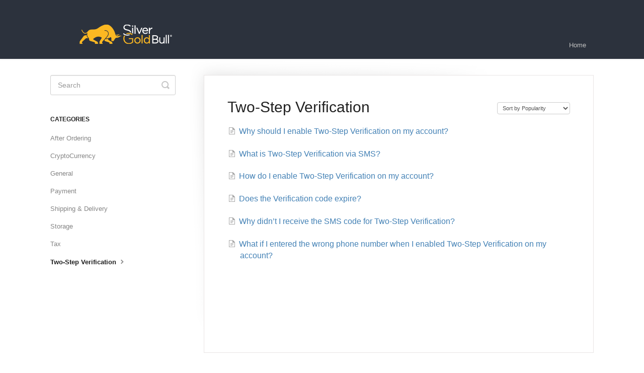

--- FILE ---
content_type: text/html; charset=utf-8
request_url: https://ifaq.silvergoldbull.com/category/563-two-step-authentication
body_size: 3148
content:


<!DOCTYPE html>
<html>
    
<head>
    <meta charset="utf-8"/>
    <title>Two-Step Verification - Silver Gold Bull General Knowledge Base</title>
    <meta name="viewport" content="width=device-width, maximum-scale=1"/>
    <meta name="apple-mobile-web-app-capable" content="yes"/>
    <meta name="format-detection" content="telephone=no">
    <meta name="description" content=""/>
    <meta name="author" content="Silver Gold Bull"/>
    <link rel="canonical" href="https://ifaq.silvergoldbull.com/category/563-two-step-authentication"/>
    

    
        <link rel="stylesheet" href="//d3eto7onm69fcz.cloudfront.net/assets/stylesheets/launch-1768839709728.css">
    
    <style>
        body { background: #ffffff; }
        .navbar .navbar-inner { background: #2c323d; }
        .navbar .nav li a, 
        .navbar .icon-private-w  { color: #c0c0c0; }
        .navbar .brand, 
        .navbar .nav li a:hover, 
        .navbar .nav li a:focus, 
        .navbar .nav .active a, 
        .navbar .nav .active a:hover, 
        .navbar .nav .active a:focus  { color: #ffffff; }
        .navbar a:hover .icon-private-w, 
        .navbar a:focus .icon-private-w, 
        .navbar .active a .icon-private-w, 
        .navbar .active a:hover .icon-private-w, 
        .navbar .active a:focus .icon-private-w { color: #ffffff; }
        #serp-dd .result a:hover,
        #serp-dd .result > li.active,
        #fullArticle strong a,
        #fullArticle a strong,
        .collection a,
        .contentWrapper a,
        .most-pop-articles .popArticles a,
        .most-pop-articles .popArticles a:hover span,
        .category-list .category .article-count,
        .category-list .category:hover .article-count { color: #4381b5; }
        #fullArticle, 
        #fullArticle p, 
        #fullArticle ul, 
        #fullArticle ol, 
        #fullArticle li, 
        #fullArticle div, 
        #fullArticle blockquote, 
        #fullArticle dd, 
        #fullArticle table { color:#585858; }
    </style>
    
    <link rel="apple-touch-icon-precomposed" href="//d3eto7onm69fcz.cloudfront.net/assets/ico/touch-152.png">
    <link rel="shortcut icon" type="image/png" href="//d33v4339jhl8k0.cloudfront.net/docs/assets/5dc1baf72c7d3a7e9ae389a8/images/5df91b4404286364bc92f734/favicon.png">
    <!--[if lt IE 9]>
    
        <script src="//d3eto7onm69fcz.cloudfront.net/assets/javascripts/html5shiv.min.js"></script>
    
    <![endif]-->
    
        <script type="application/ld+json">
        {"@context":"https://schema.org","@type":"WebSite","url":"https://ifaq.silvergoldbull.com","potentialAction":{"@type":"SearchAction","target":"https://ifaq.silvergoldbull.com/search?query={query}","query-input":"required name=query"}}
        </script>
    
        <script type="application/ld+json">
        {"@context":"https://schema.org","@type":"BreadcrumbList","itemListElement":[{"@type":"ListItem","position":1,"name":"Silver Gold Bull General Knowledge Base","item":"https://ifaq.silvergoldbull.com"},{"@type":"ListItem","position":2,"name":"FAQ General","item":"https://ifaq.silvergoldbull.com/collection/132-faq-general"},{"@type":"ListItem","position":3,"name":"Two-Step Verification","item":"https://ifaq.silvergoldbull.com/category/563-two-step-authentication"}]}
        </script>
    
    
        <!-- Google Tag Manager -->
<script>(function(w,d,s,l,i){w[l]=w[l]||[];w[l].push({'gtm.start':
new Date().getTime(),event:'gtm.js'});var f=d.getElementsByTagName(s)[0],
j=d.createElement(s),dl=l!='dataLayer'?'&l='+l:'';j.async=true;j.src=
'https://www.googletagmanager.com/gtm.js?id='+i+dl;f.parentNode.insertBefore(j,f);
})(window,document,'script','dataLayer','GTM-TZZG29');</script>
<!-- End Google Tag Manager -->
    
</head>
    
    <body>
        
<header id="mainNav" class="navbar">
    <div class="navbar-inner">
        <div class="container-fluid">
            <a class="brand" href="https://sgb.co/home">
            
                
                    <img src="//d33v4339jhl8k0.cloudfront.net/docs/assets/5dc1baf72c7d3a7e9ae389a8/images/5df91b442c7d3a7e9ae53b1a/HelpScout-SGB-4.png" alt="Silver Gold Bull General Knowledge Base" width="300" height="75">
                

            
            </a>
            
                <button type="button" class="btn btn-navbar" data-toggle="collapse" data-target=".nav-collapse">
                    <span class="sr-only">Toggle Navigation</span>
                    <span class="icon-bar"></span>
                    <span class="icon-bar"></span>
                    <span class="icon-bar"></span>
                </button>
            
            <div class="nav-collapse collapse">
                <nav role="navigation"><!-- added for accessibility -->
                <ul class="nav">
                    
                        <li id="home"><a href="/">Home <b class="caret"></b></a></li>
                    
                    
                    
                </ul>
                </nav>
            </div><!--/.nav-collapse -->
        </div><!--/container-->
    </div><!--/navbar-inner-->
</header>
        <section id="contentArea" class="container-fluid">
            <div class="row-fluid">
                <section id="main-content" class="span9">
                    <div class="contentWrapper">
                        
    <hgroup id="categoryHead">
        <h1>Two-Step Verification</h1>
        <p class="descrip"></p>
        <div class="sort">
             

<form action="/category/563-two-step-authentication" method="GET" >
    
                <select name="sort" id="sortBy" title="sort-by" onchange="this.form.submit();" aria-label="Page reloads on selection">
                    
                        <option value="" >Sort by Default</option>
                    
                        <option value="name" >Sort A-Z</option>
                    
                        <option value="popularity"  selected="selected">Sort by Popularity</option>
                    
                        <option value="updatedAt" >Sort by Last Updated</option>
                    
                </select>
            
</form>

        </div>
    </hgroup><!--/categoryHead-->

    
        <ul class="articleList">
            
                <li><a href="/article/565-why-should-i-enable-two-step-verification-on-my-account"><i class="icon-article-doc"></i><span>Why should I enable Two-Step Verification on my account?</span></a></li>
            
                <li><a href="/article/564-what-is-two-step-verification-via-sms"><i class="icon-article-doc"></i><span>What is Two-Step Verification via SMS?</span></a></li>
            
                <li><a href="/article/566-how-do-i-enable-two-step-verification-on-my-account"><i class="icon-article-doc"></i><span>How do I enable Two-Step Verification on my account?</span></a></li>
            
                <li><a href="/article/569-does-the-verification-code-expire"><i class="icon-article-doc"></i><span>Does the Verification code expire?</span></a></li>
            
                <li><a href="/article/568-why-didn-t-i-receive-the-sms-code-for-two-step-verification"><i class="icon-article-doc"></i><span>Why didn’t I receive the SMS code for Two-Step Verification?</span></a></li>
            
                <li><a href="/article/567-what-if-i-entered-the-wrong-phone-number-when-i-enabled-two-step-verification-on-my-account"><i class="icon-article-doc"></i><span>What if I entered the wrong phone number when I enabled Two-Step Verification on my account?</span></a></li>
            
        </ul><!--/articleList-->

        
    

                    </div><!--/contentWrapper-->
                    
                </section><!--/content-->
                <aside id="sidebar" class="span3">
                 

<form action="/search" method="GET" id="searchBar" class="sm" autocomplete="off">
    
                    <input type="hidden" name="collectionId" value="5df91b5c04286364bc92f738"/>
                    <input type="text" name="query" title="search-query" class="search-query" placeholder="Search" value="" aria-label="Search" />
                    <button type="submit">
                        <span class="sr-only">Toggle Search</span>
                        <i class="icon-search"></i>
                    </button>
                    <div id="serp-dd" style="display: none;" class="sb">
                        <ul class="result">
                        </ul>
                    </div>
                
</form>

                
                    <h3>Categories</h3>
                    <ul class="nav nav-list">
                    
                        
                            <li ><a href="/category/268-after-ordering">After Ordering  <i class="icon-arrow"></i></a></li>
                        
                    
                        
                            <li ><a href="/category/267-cryptocurrency">CryptoCurrency  <i class="icon-arrow"></i></a></li>
                        
                    
                        
                            <li ><a href="/category/264-general">General  <i class="icon-arrow"></i></a></li>
                        
                    
                        
                            <li ><a href="/category/266-payment">Payment  <i class="icon-arrow"></i></a></li>
                        
                    
                        
                            <li ><a href="/category/265-shipping">Shipping &amp; Delivery  <i class="icon-arrow"></i></a></li>
                        
                    
                        
                            <li ><a href="/category/452-storage">Storage  <i class="icon-arrow"></i></a></li>
                        
                    
                        
                            <li ><a href="/category/269-tax">Tax  <i class="icon-arrow"></i></a></li>
                        
                    
                        
                            <li  class="active" ><a href="/category/563-two-step-authentication">Two-Step Verification  <i class="icon-arrow"></i></a></li>
                        
                    
                    </ul>
                
                </aside><!--/span-->
            </div><!--/row-->
            <div id="noResults" style="display:none;">No results found</div>
            <footer>
                

<p>&copy;
    
        <a href="https://sgb.co/home">Silver Gold Bull</a>
    
    2026. <span>Powered by <a rel="nofollow noopener noreferrer" href="https://www.helpscout.com/docs-refer/?co=Silver+Gold+Bull&utm_source=docs&utm_medium=footerlink&utm_campaign=Docs+Branding" target="_blank">Help Scout</a></span>
    
        
    
</p>

            </footer>
        </section><!--/.fluid-container-->
        
        
    <script src="//d3eto7onm69fcz.cloudfront.net/assets/javascripts/app4.min.js"></script>

<script>
// keep iOS links from opening safari
if(("standalone" in window.navigator) && window.navigator.standalone){
// If you want to prevent remote links in standalone web apps opening Mobile Safari, change 'remotes' to true
var noddy, remotes = false;
document.addEventListener('click', function(event) {
noddy = event.target;
while(noddy.nodeName !== "A" && noddy.nodeName !== "HTML") {
noddy = noddy.parentNode;
}

if('href' in noddy && noddy.href.indexOf('http') !== -1 && (noddy.href.indexOf(document.location.host) !== -1 || remotes)){
event.preventDefault();
document.location.href = noddy.href;
}

},false);
}
</script>
        
    </body>
</html>